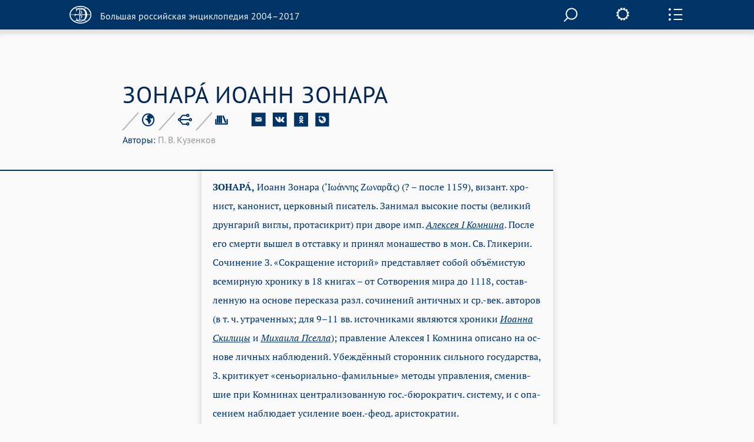

--- FILE ---
content_type: text/css
request_url: https://old.bigenc.ru/css/fonts/PTF75_stylesheet.css
body_size: 437
content:
/* Generated by ParaType (http://www.paratype.com)*/
/* Font PT Serif Pro Bold: Copyright � ParaType, 2015. All rights reserved.*/


@font-face {
	font-family: 'PTSerifProWebBold';
	src: url('PTF75__W.eot');
	src:
	     url('PTF75__W.eot?#iefix') format('embedded-opentype'),
	     url('PTF75__W.woff2') format('woff2'),
	     url('PTF75__W.woff') format('woff'),
	     url('PTF75__W.ttf') format('truetype'),
	     url('PTF75__W.svg#PTSerifProWeb-Bold') format('svg');
	font-weight: normal;
	font-style: normal;
}